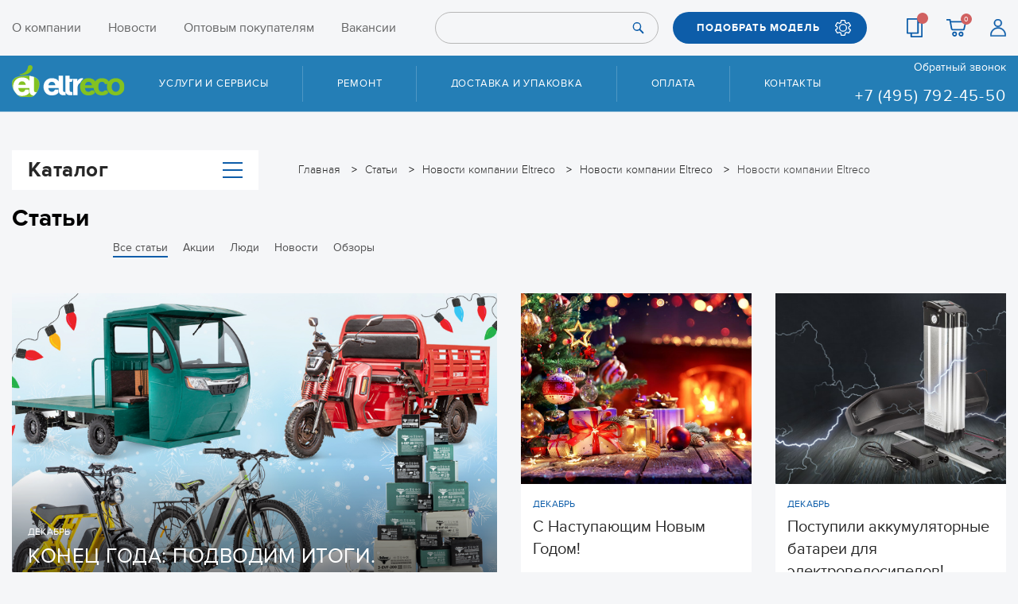

--- FILE ---
content_type: text/html; charset=UTF-8
request_url: https://eltreco.ru/articles/news/2023/dekabr2023/
body_size: 13669
content:
<!DOCTYPE html>
<html xml:lang="ru" lang="ru">
<head>
  <title>Декабрь от Eltreco</title>
  <meta charset="utf-8">
  <meta name="robots" content="noyaca" />
  <!-- Please, switch IE  to the last mode -->
  <!--[if IE]>
  <meta http-equiv="X-UA-Compatible" content="IE=edge">
  <![endif]-->
  <link rel="icon" type="image/png" href="/local/templates/eltreco/favicon/favicon.png">
  <link rel="apple-touch-icon" sizes="180x180" href="/local/templates/eltreco/favicon/apple-touch-icon-180x180.png">
  <meta name="viewport" content="width=device-width">
  <meta name="format-detection" content="telephone=no">
  <meta name="format-detection" content="address=no">
  <meta http-equiv="Content-Type" content="text/html; charset=UTF-8" />
<meta name="keywords" content="Декабрь, Декабрь эльтреко, Декабрь Eltreco" />
<meta name="description" content="Декабрь - все самое интересное и актуальное от компании Eltreco. Новинки, акции, анонсы мероприятий." />
<script data-skip-moving="true">(function(w, d, n) {var cl = "bx-core";var ht = d.documentElement;var htc = ht ? ht.className : undefined;if (htc === undefined || htc.indexOf(cl) !== -1){return;}var ua = n.userAgent;if (/(iPad;)|(iPhone;)/i.test(ua)){cl += " bx-ios";}else if (/Windows/i.test(ua)){cl += ' bx-win';}else if (/Macintosh/i.test(ua)){cl += " bx-mac";}else if (/Linux/i.test(ua) && !/Android/i.test(ua)){cl += " bx-linux";}else if (/Android/i.test(ua)){cl += " bx-android";}cl += (/(ipad|iphone|android|mobile|touch)/i.test(ua) ? " bx-touch" : " bx-no-touch");cl += w.devicePixelRatio && w.devicePixelRatio >= 2? " bx-retina": " bx-no-retina";if (/AppleWebKit/.test(ua)){cl += " bx-chrome";}else if (/Opera/.test(ua)){cl += " bx-opera";}else if (/Firefox/.test(ua)){cl += " bx-firefox";}ht.className = htc ? htc + " " + cl : cl;})(window, document, navigator);</script>


<link href="/bitrix/css/main/grid/pagenavigation.min.css?17429932822034" type="text/css"  rel="stylesheet" />
<link href="/local/templates/eltreco/css/grid_3.css?174616882112543" type="text/css"  data-template-style="true"  rel="stylesheet" />
<link href="/local/templates/eltreco/css/bundle.css?1753871472278202" type="text/css"  data-template-style="true"  rel="stylesheet" />
<link href="/local/templates/eltreco/template_styles.css?176701613316507" type="text/css"  data-template-style="true"  rel="stylesheet" />







      
 </head>
<body>
<!--[if lt IE 10]>
<p class="browsehappy">К сожалению, вы используете устаревший браузер. Пожалуйста, <a href="http://browsehappy.com/" target="_blank">обновите ваш браузер</a>, чтобы улучшить производительность, качество отображаемого материала и повысить безопасность.</p>
<![endif]-->


<header class="header">
  <div class="top">
    <div class="wrap">
      <div class="top__content">
        <div class="top__logo">
          <div class="logo"><a href="/"><img src="/local/templates/eltreco/images/assets/logo.svg"></a></div>
        </div>
                <nav class="top__menu">
          
<ul >
                  <li>
        <a 
          href="/about/"
                  >
          О компании        </a>
      </li>
                      <li>
        <a 
          href="/articles/"
                  >
          Новости        </a>
      </li>
                      <li>
        <a 
          href="https://opteltreco.ru/"
          rel="nofollow" target="_blank"        >
          Оптовым покупателям        </a>
      </li>
                      <li>
        <a 
          href="/work/"
                  >
          Вакансии        </a>
      </li>
                                          </ul>
        </nav>
        
<form class="top__form" id="search-top" action="/search/">
      <input type="text" name="q">
    <button class="btn" type="submit" name="s"><span class="ic ic_search"></span></button>
</form>
        <div class="top__pick"><a class="btn btn_blue ic ic_setup" data-fancybox data-src="#pick" href="javascript:;">ПОДОБРАТЬ МОДЕЛЬ</a></div>
        <div class="top__links-mob"><a class="ic ic_location" href="/contacts/"></a></div>
        <div class="top__links">
          <a class="ic ic_list" title="Сравнить" href="/catalog/compare/">
            <span class="cart-count header__compare_count"></span>
          </a>
          <a id="bx_basketFKauiI" class="ic ic_cart" title="Корзина"  href="/personal/cart/">
  <!--'start_frame_cache_bx_basketFKauiI'-->
    <span class="cart-count">0</span>
<!--'end_frame_cache_bx_basketFKauiI'--></a>
          <a class="ic ic_user" title="Регистрация" href="/personal/"></a>
        </div>
        <div class="top__links-mob">
          		  <a class="ic ic_phone" href="tel:+74957924550"></a>
          <a class="ic ic_search-white" href="#" id="search-toggle"></a>
        </div>
        <div class="top__btn">
          <button class="btn btn_menu" id="menu-btn" type="button"></button>
        </div>
      </div>
    </div>
  </div>
  <div class="menu" id="menu">
    <div class="wrap pos-relative">
      <div class="menu__content">
        <div class="logo">
          <a href="/">
            <img src="/local/templates/eltreco/images/assets/logo.svg" alt="Eltreco">
          </a>
        </div>
        <nav class="menu__nav">
          
<ul>
      <li>
              <span class="menu__nav__link ">Услуги и сервисы</span>
        <ul>
                      <li><a href="/about/storage/" >Сезонное хранение</a></li>
                      <li><a href="/about/reliability/" >Сертификат надежности</a></li>
                      <li><a href="/faq/" >Вопросы и ответы</a></li>
                      <li><a href="/about/repair/" >Условия приёма техники в ремонт и дополнения к условиям гарантии</a></li>
                      <li><a href="/manuals/" >Инструкции и руководства</a></li>
                  </ul>
          </li>
      <li>
              <a href="/about/repairs/">Ремонт</a>
          </li>
      <li>
              <a href="/about/delivery/">Доставка и упаковка</a>
          </li>
      <li>
              <a href="/about/pay/">Оплата</a>
          </li>
      <li>
              <a href="/contacts/">Контакты</a>
          </li>
  </ul>
          
<ul class="menu__nav__mob">
                  <li>
        <a 
          href="/about/"
                  >
          О компании        </a>
      </li>
                      <li>
        <a 
          href="/articles/"
                  >
          Новости        </a>
      </li>
                      <li>
        <a 
          href="https://opteltreco.ru/"
          rel="nofollow" target="_blank"        >
          Оптовым покупателям        </a>
      </li>
                      <li>
        <a 
          href="/work/"
                  >
          Вакансии        </a>
      </li>
                      <li>
        <a 
          href="/catalog/compare/"
                  >
          Сравнение        </a>
      </li>
                      <li>
        <a 
          href="/personal/order/"
                  >
          Вход        </a>
      </li>
      </ul>
        </nav>
        <div class="menu__phone"><a class="link link_white js_hit__callback_open" data-fancybox data-src="#popupBackCall" href="javascript:;">Обратный звонок</a>
          <div>
                        <a class="phone" href="tel:+78007751746">
              <!--8 800 775-17-46-->            </a>
            <br>
                        <a class="phone" href="tel:+74957924550">
              +7 (495) 792-45-50            </a>
          </div>
        </div>
      </div>
    </div>
  </div>
</header>


  <div class="wrap">
    <div class="catalog-wrap catalog-wrap_toggle-catalog catalog-wrap_page-style">
      <div class="breadcrumbs" itemprop="http://schema.org/breadcrumb" itemscope itemtype="http://schema.org/BreadcrumbList">
			<div class="breadcrumbs__item" id="bx_breadcrumb_0" itemprop="itemListElement" itemscope itemtype="http://schema.org/ListItem">
				
				<a href="/" title="Главная" itemprop="url">
					<span itemprop="name">Главная</span>
				</a>
				<meta itemprop="position" content="1" />
			</div>
			<div class="breadcrumbs__item" id="bx_breadcrumb_1" itemprop="itemListElement" itemscope itemtype="http://schema.org/ListItem">
				
				<a href="/articles/" title="Статьи" itemprop="url">
					<span itemprop="name">Статьи</span>
				</a>
				<meta itemprop="position" content="2" />
			</div>
			<div class="breadcrumbs__item" id="bx_breadcrumb_2" itemprop="itemListElement" itemscope itemtype="http://schema.org/ListItem">
				
				<a href="/articles/news/" title="Новости компании Eltreco" itemprop="url">
					<span itemprop="name">Новости компании Eltreco</span>
				</a>
				<meta itemprop="position" content="3" />
			</div>
			<div class="breadcrumbs__item" id="bx_breadcrumb_3" itemprop="itemListElement" itemscope itemtype="http://schema.org/ListItem">
				
				<a href="/articles/news/2023/" title="Новости компании Eltreco" itemprop="url">
					<span itemprop="name">Новости компании Eltreco</span>
				</a>
				<meta itemprop="position" content="4" />
			</div>
			<div class="breadcrumbs__item" itemprop="itemListElement" itemscope itemtype="http://schema.org/ListItem">
				
				<a><span itemprop="name">Новости компании Eltreco</span></a>
				<meta itemprop="position" content="5" />
			</div></div>      
<div class="catalog-wrap__catalog">
  <button class="btn btn_catalog" id="btn-catalog" type="button">Каталог<span class="btn btn_menu"></span></button>
  <div class="catalog" id="catalog">
    <div class="catalog__head">Каталог</div>
    <ul>
      <li class="hide-arrow">
        <a class="catalog__categories" href="/sale/">
          <span class="catalog__icon"><img src="/local/templates/eltreco/images/assets/icons/menu/sale.png"></span>
          <span class="color-red">АКЦИИ И СКИДКИ</span>
        </a>
      </li>
              <li >
          <a class="catalog__categories" href="/catalog/elektrovelosipedy/">
                          <span class="catalog__icon"><img src="/upload/iblock/eda/edab0a7c27a652da651907f98fcaedb4.png"></span>
                        <span>Электровелосипеды</span>
          </a>
                      <div class="catalog__sub">
              <div class="catalog__scroll">
                <div class="catalog__head">Категории</div>
                                  <a class="catalog__sale-link" href="/articles/2025/15236/"><span>Супермоделям — суперскидки!</span></a>
                                <ul class="catalog__submenu">
                                      <li><a href="/catalog/elektrovelosipedy/vse_modeli/">Все модели</a></li>
                                      <li><a href="/catalog/elektrovelosipedy/modeli_2025/">Модели 2025</a></li>
                                      <li><a href="/catalog/elektrovelosipedy/gornye/">Горные</a></li>
                                      <li><a href="/catalog/elektrovelosipedy/skladnye_1/">Складные</a></li>
                                      <li><a href="/catalog/elektrovelosipedy/fetbayki/">Фэтбайки</a></li>
                                      <li><a href="/catalog/elektrovelosipedy/tryekhkolyesnye/">Трёхколёсные</a></li>
                                      <li><a href="/catalog/elektrovelosipedy/gorodskie/">Городские</a></li>
                                      <li><a href="/catalog/elektrovelosipedy/zagorodnye/">Загородные</a></li>
                                      <li><a href="/catalog/elektrovelosipedy/modeli_2026/">Модели 2026</a></li>
                                      <li><a href="/catalog/elektrovelosipedy/dlya_bezdorozhya/">Для бездорожья</a></li>
                                    <li><a href="/catalog/elektrovelosipedy/">Посмотреть все</a></li>
                </ul>
                              </div>

              
            </div>
                  </li>
              <li class="hide-arrow">
          <a class="catalog__categories" href="/catalog/passazhirskie_elektrotritsikly/">
                          <span class="catalog__icon"><img src="/upload/iblock/f9c/f9c32d368e55954e80cc21a30c6ebfa5.png"></span>
                        <span>Пассажирские электротрициклы</span>
          </a>
                  </li>
              <li >
          <a class="catalog__categories" href="/catalog/gruzovaya_kommercheskaya_tekhnika/">
                          <span class="catalog__icon"><img src="/upload/iblock/c5f/c5ff8d95764faf6b78310a9e9353733c.png"></span>
                        <span>Грузовая коммерческая техника</span>
          </a>
                      <div class="catalog__sub">
              <div class="catalog__scroll">
                <div class="catalog__head">Категории</div>
                                <ul class="catalog__submenu">
                                      <li><a href="/catalog/gruzovaya_kommercheskaya_tekhnika/gruzovye_elektrotritsikly/">Грузовые электротрициклы</a></li>
                                      <li><a href="/catalog/gruzovaya_kommercheskaya_tekhnika/tritsikly_rikshi/">Трициклы-рикши</a></li>
                                      <li><a href="/catalog/gruzovaya_kommercheskaya_tekhnika/tekhnika_dlya_stroyki_i_sklada_1/">Техника для стройки и склада</a></li>
                                    <li><a href="/catalog/gruzovaya_kommercheskaya_tekhnika/">Посмотреть все</a></li>
                </ul>
                              </div>

              
            </div>
                  </li>
              <li class="hide-arrow">
          <a class="catalog__categories" href="/catalog/golfkary_1/">
                          <span class="catalog__icon"><img src="/upload/iblock/781/6nm7npmwgi3cgoxm94277xgdo3x49xgo.png"></span>
                        <span>Гольфкары</span>
          </a>
                  </li>
              <li >
          <a class="catalog__categories" href="/catalog/tyagovye_akkumulyatory/">
                          <span class="catalog__icon"><img src="/upload/resize_cache/iblock/15a/38_33_1/15ab46abf11c41ee48037125b518e352.png"></span>
                        <span>Тяговые аккумуляторы</span>
          </a>
                      <div class="catalog__sub">
              <div class="catalog__scroll">
                <div class="catalog__head">Категории</div>
                                  <a class="catalog__sale-link" href="/articles/tyagovye_akkumulyatory/14218/"><span>Снижены цены на АКБ Rutrike</span></a>
                                <ul class="catalog__submenu">
                                      <li><a href="/catalog/tyagovye_akkumulyatory/agm_gel_akkumulyatory/">AGM GEL аккумуляторы</a></li>
                                      <li><a href="/catalog/tyagovye_akkumulyatory/litievye_tyagovye_akb/">Литиевые тяговые АКБ</a></li>
                                      <li><a href="/catalog/tyagovye_akkumulyatory/tyagovye_wet_akb/">Тяговые WET АКБ</a></li>
                                      <li><a href="/catalog/tyagovye_akkumulyatory/zaryadnye_ustroystva_3/">Зарядные устройства</a></li>
                                      <li><a href="/catalog/tyagovye_akkumulyatory/komplektuyushchie_dlya_akb/">Комплектующие для АКБ</a></li>
                                    <li><a href="/catalog/tyagovye_akkumulyatory/">Посмотреть все</a></li>
                </ul>
                              </div>

              
            </div>
                  </li>
              <li class="hide-arrow">
          <a class="catalog__categories" href="/catalog/elektrokvadrotsikly/">
                          <span class="catalog__icon"><img src="/upload/resize_cache/iblock/066/38_33_1/aul22m2q20t6mcdkpyrmz4wc6n3jxu2f.png"></span>
                        <span>Электроквадроциклы</span>
          </a>
                  </li>
              <li >
          <a class="catalog__categories" href="/catalog/motor_kolyesa_komplekty/">
                          <span class="catalog__icon"><img src="/upload/resize_cache/iblock/228/38_33_1/22859a2619ead37550afa4252320802e.png"></span>
                        <span>Мотор-колёса (комплекты)</span>
          </a>
                      <div class="catalog__sub">
              <div class="catalog__scroll">
                <div class="catalog__head">Категории</div>
                                  <a class="catalog__sale-link" href="/articles/reviews/10658/"><span>Комплекты электрификации — это просто и экономно!</span></a>
                                <ul class="catalog__submenu">
                                      <li><a href="/catalog/motor_kolyesa_komplekty/bez_akb/">Без АКБ</a></li>
                                      <li><a href="/catalog/motor_kolyesa_komplekty/s_akb/">С АКБ</a></li>
                                    <li><a href="/catalog/motor_kolyesa_komplekty/">Посмотреть все</a></li>
                </ul>
                              </div>

              
            </div>
                  </li>
              <li class="hide-arrow">
          <a class="catalog__categories" href="/catalog/starternye_akb_dlya_mototekhniki/">
                          <span class="catalog__icon"><img src="/upload/iblock/394/t1w9x4pdisd5otrxhm8twvzpayse9x75.png"></span>
                        <span>Стартерные АКБ для мототехники</span>
          </a>
                  </li>
              <li >
          <a class="catalog__categories" href="/catalog/zapchasti/">
                          <span class="catalog__icon"><img src="/upload/resize_cache/iblock/36e/38_33_1/36e4e8bb23897f30e3994ec9273fa32e.png"></span>
                        <span>Запчасти</span>
          </a>
                      <div class="catalog__sub">
              <div class="catalog__scroll">
                <div class="catalog__head">Категории</div>
                                  <a class="catalog__sale-link" href="/articles/zapchasti/13259/"><span>Большое поступление запчастей для грузовых трициклов Rutrike!</span></a>
                                <ul class="catalog__submenu">
                                      <li><a href="/catalog/zapchasti/dlya_velogibridov_i_velosipedov/">Для велогибридов и велосипедов</a></li>
                                      <li><a href="/catalog/zapchasti/dlya_elektrosamokatov/">Для электросамокатов</a></li>
                                      <li><a href="/catalog/zapchasti/dlya_gruzovykh_tritsiklov/">Для грузовых трициклов</a></li>
                                      <li><a href="/catalog/zapchasti/dlya_passazhirskikh_tritsiklov/">Для пассажирских трициклов</a></li>
                                      <li><a href="/catalog/zapchasti/dlya_stroyki_i_sklada/">Для стройки и склада</a></li>
                                      <li><a href="/catalog/zapchasti/dlya_kolyasochnykh_elektroprivodov_/">Для колясочных электроприводов </a></li>
                                      <li><a href="/catalog/zapchasti/utsenyennye_zapchasti/">Уценённые запчасти</a></li>
                                      <li><a href="/catalog/zapchasti/dlya_motoblokov/">Для мотоблоков</a></li>
                                      <li><a href="/catalog/zapchasti/dlya_elektromobiley/">Для электромобилей</a></li>
                                      <li><a href="/catalog/zapchasti/dlya_elektrokvadrotsiklov/">Для электроквадроциклов</a></li>
                                    <li><a href="/catalog/zapchasti/">Посмотреть все</a></li>
                </ul>
                              </div>

              
            </div>
                  </li>
              <li >
          <a class="catalog__categories" href="/catalog/aksessuary/">
                          <span class="catalog__icon"><img src="/upload/iblock/3a9/3a9d87b30c8b9e0ee70e2d0bd62e7299.png"></span>
                        <span>Аксессуары</span>
          </a>
                      <div class="catalog__sub">
              <div class="catalog__scroll">
                <div class="catalog__head">Категории</div>
                                <ul class="catalog__submenu">
                                      <li><a href="/catalog/aksessuary/velokhimiya/">ВЕЛОХИМИЯ</a></li>
                                      <li><a href="/catalog/aksessuary/vneshnie_akkumulyatory/">ВНЕШНИЕ АККУМУЛЯТОРЫ</a></li>
                                      <li><a href="/catalog/aksessuary/get/">ГЭТ</a></li>
                                      <li><a href="/catalog/aksessuary/krylya/">КРЫЛЬЯ</a></li>
                                      <li><a href="/catalog/aksessuary/pedali/">ПЕДАЛИ</a></li>
                                      <li><a href="/catalog/aksessuary/prochie_ak/">ПРОЧИЕ АК</a></li>
                                      <li><a href="/catalog/aksessuary/rasprodazha/">РАСПРОДАЖА</a></li>
                                      <li><a href="/catalog/aksessuary/pusko_zaryadnye_ustroystva/">ПУСКО-ЗАРЯДНЫЕ УСТРОЙСТВА</a></li>
                                      <li><a href="/catalog/aksessuary/sedla/">СЕДЛА</a></li>
                                      <li><a href="/catalog/aksessuary/sumki_derzhateli/">СУМКИ, ДЕРЖАТЕЛИ</a></li>
                                      <li><a href="/catalog/aksessuary/fonari/">ФОНАРИ</a></li>
                                    <li><a href="/catalog/aksessuary/">Посмотреть все</a></li>
                </ul>
                              </div>

              
            </div>
                  </li>
              <li class="hide-arrow">
          <a class="catalog__categories" href="/catalog/komissionnye_tovary/">
                          <span class="catalog__icon"><img src="/upload/iblock/334/3345f270e8adea9a1a40554344fa30e2.png"></span>
                        <span>Комиссионные товары</span>
          </a>
                  </li>
              <li >
          <a class="catalog__categories" href="/catalog/arkhiv_modeley/">
                          <span class="catalog__icon"><img src="/upload/resize_cache/iblock/70f/38_33_1/tqjkdqu0i4aakpvnsv4k9c8v3uyqj4yw.png"></span>
                        <span>Архив моделей</span>
          </a>
                      <div class="catalog__sub">
              <div class="catalog__scroll">
                <div class="catalog__head">Категории</div>
                                <ul class="catalog__submenu">
                                      <li><a href="/catalog/arkhiv_modeley/velogibridy/">Велогибриды</a></li>
                                      <li><a href="/catalog/arkhiv_modeley/gruzovye_tritsikly_1/">Грузовые трициклы</a></li>
                                      <li><a href="/catalog/arkhiv_modeley/passazhirskie_tritsikly_1/">Пассажирские трициклы</a></li>
                                    <li><a href="/catalog/arkhiv_modeley/">Посмотреть все</a></li>
                </ul>
                              </div>

              
            </div>
                  </li>
          </ul>
  </div>
</div>
    </div>
  </div>


<main>
  <div class="wrap">

        
<div class="row row-title-filter">
  <div class="row__item"><div class="h1-title"><h1>Статьи</h1></div></div>
  <div class="row__item">
    <div class="sort">
      <div class="sort__links">
                <a class="active" href="/articles/">Все статьи</a>
                                <a  href="/articles/actions/" id="bx_4145281613_272">
                Акции              </a>
                        <a  href="/articles/articles/" id="bx_4145281613_271">
                Люди              </a>
                        <a  href="/articles/news/" id="bx_4145281613_273">
                Новости              </a>
                        <a  href="/articles/reviews/" id="bx_4145281613_382">
                Обзоры              </a>
                </div>
    </div>
  </div>
</div>

    
    
    
    

<div class="news">

                <div class="news__item news__item_big" id="bx_3218110189_13456">
      <a href="/articles/dekabr2023/13456/">

                  <span class="news__item__img">
            <img src="/upload/iblock/a21/nz0agus7p72vf6xopz9byocl4vjjh32k.jpg"
                 width="900"
                 height="600"
                 alt="Конец года: подводим итоги. Готовимся к новому сезону!"
                 title="Конец года: подводим итоги. Готовимся к новому сезону!">
          </span>
        
                          <span class="news__item__type">Декабрь</span>
        
                  <span class="news__item__title">Конец года: подводим итоги. Готовимся к новому сезону!</span>
        
                  <time>26 декабря 2023</time>
        
        <span class="ic-eye ">1099</span>
        

      </a>
    </div>

              <div class="news__item " id="bx_3218110189_13441">
      <a href="/articles/dekabr2023/13441/">

                  <span class="news__item__img">
            <img src="/upload/iblock/94a/7bkpzzp7x2557vsrmvwonfbv73fr2mmw.jpg"
                 width="1286"
                 height="858"
                 alt="С Наступающим Новым Годом!"
                 title="С Наступающим Новым Годом!">
          </span>
        
                          <span class="news__item__type">Декабрь</span>
        
                  <span class="news__item__title">С Наступающим Новым Годом!</span>
        
                  <time>20 декабря 2023</time>
        
        <span class="ic-eye ic-eye_gray">883</span>
        

      </a>
    </div>

              <div class="news__item " id="bx_3218110189_13398">
      <a href="/articles/dekabr2023/13398/">

                  <span class="news__item__img">
            <img src="/upload/iblock/558/hvfjjqddqkq47luripkay98uikb6np6q.jpg"
                 width="858"
                 height="562"
                 alt="Поступили аккумуляторные батареи для электровелосипедов!"
                 title="Поступили аккумуляторные батареи для электровелосипедов!">
          </span>
        
                          <span class="news__item__type">Декабрь</span>
        
                  <span class="news__item__title">Поступили аккумуляторные батареи для электровелосипедов!</span>
        
                  <time>12 декабря 2023</time>
        
        <span class="ic-eye ic-eye_gray">1237</span>
        

      </a>
    </div>

  
</div>

  
  </div>
</main>

<div class="indent-1"></div>




<div class="subs js_root">
  <div class="wrap">
    <div class="subs__title">
      Подпишитесь на нашу рассылку
      <span>и первым узнавайте о новостях компании и акциях!</span>
    </div>
    <form class="js_subscribe_form" action="/ajax/subscribe.php" method="post">
      <input type="hidden" name="sessid" id="sessid" value="7f8ce4e91483de120b7e886eaede261d" />              <input type="hidden" name="RUB_ID[]" value="1" checked />
            <input type="hidden" name="FORMAT" value="text" />
      <input type="hidden" name="FORMAT" value="html" checked />
      <input type="hidden" name="PostAction" value="Add" />
      <input type="hidden" name="ID" value="" />
                  <input class="input" type="text" name="EMAIL" required
             placeholder="Ваш e-mail"
             value="" />

      <input class="btn btn_green" type="submit" name="Save" value="ПОДПИСАТЬСЯ" />
    </form>
  </div>
</div>


<footer class="footer">
  <div class="wrap pos-relative">
    <button class="btn btn_gotop" id="gotop" type="button"></button>
    <div class="footer__content">
      <div class="footer__nav">
<div class="footer__list">
      <div class="footer__title">О компании</div>
    <ul>
                  <li><a href="/about/">О компании</a></li>
                        <!--<li><a href="/catalog/zapchasti/">Склад запчастей</a></li>-->
                        <li><a href="/about/history/">История Eltreco</a></li>
                        <li><a href="/catalog/elektrovelosipedy/">Электровелосипеды</a></li>
            </ul>
</div>
        
<div class="footer__list">
      <div class="footer__title">Доставка и оплата</div>
    <ul>
                  <li><a href="/about/delivery/">Доставка и упаковка</a></li>
                        <li><a href="/about/pay/">Оплата</a></li>
                        <li><a href="/about/pay/">Кредит</a></li>
            </ul>
</div>
        
<div class="footer__list">
      <div class="footer__title">Поддержка</div>
    <ul>
                  <li><a href="/faq/">Вопросы и ответы</a></li>
                        <li><a href="/about/order/">Как оформить заказ</a></li>
            </ul>
</div>
        
<div class="footer__list">
    <ul>
                  <li><a href="/work/">Приглашаем на работу</a></li>
                        <li><a rel="nofollow" target="_blank" href="https://opteltreco.ru">Оптовым покупателям</a></li>
            </ul>
</div>
        
<div class="footer__list">
      <div class="footer__title">Услуги и сервисы</div>
    <ul>
                  <li><a href="/about/repairs/">Ремонт</a></li>
                        <li><a href="/about/storage/">Сезонное хранение</a></li>
                        <li><a href="/about/reliability/">Сертификат надёжности</a></li>
                        <li><a href="/about/s-probegom/">Комиссия и trade-in</a></li>
            </ul>
</div>
        
<div class="footer__list">
      <div class="footer__title">Контакты</div>
    <ul>
                  <li><a href="/contacts/">Контакты</a></li>
                        <li><a href="/contacts/dealers/">Дилерская сеть</a></li>
                        <li><a href="/contacts/service/">Сервисные центры</a></li>
            </ul>
</div>
      </div>
      <div class="footer__contacts">
        <div>
          <button class="btn btn_blue js_hit__callback_open" type="button" data-fancybox data-src="#popupBackCall">ОБРАТНЫЙ ЗВОНОК</button>
        </div>
        <div class="footer__contacts__box">
          <div class="footer__share">
            <a href="https://vk.com/eltrecogroup" rel="nofollow" target="_blank"><span class="ic-soc ic-soc_vk"></span></a>
            <a href="https://www.youtube.com/user/EltrecoRu" rel="nofollow" target="_blank"><span class="ic-soc ic-soc_yt"></span></a>
            <a href="https://zen.yandex.ru/id/5d3ad1a9093e5a00b2f14cd3" rel="nofollow" target="_blank"><span class="ic-soc ic-soc_zen"></span></a>
                      </div>
          <div class="footer__pays">
            <img src="/local/templates/eltreco/images//assets/mir.jpg" alt="Mir">
            <img src="/local/templates/eltreco/images//assets/visa.png" alt="Visa">
            <img src="/local/templates/eltreco/images//assets/master-card.png" alt="Master card">
          </div>
        </div>
        <div class="footer__contacts__box phones">
  <div class="footer__phone">
    <div class="footer__title">РОЗНИЧНАЯ ПРОДАЖА</div>
        <a class="phone" href="tel:+74957924550">
      +7 (495) 792-45-50    </a>
  </div>
  <div class="footer__phone">
    <div class="footer__title">СЕРВИС ГАРАНТИЙНЫЙ</div>
        <a class="phone" href="tel:+74957924550">
      +7 (495) 792-45-50    </a>        
    <!--    <a class="phone" href="tel:+79032411857">
      +7 (903) 241-18-57    </a>-->
  </div>
</div>
<div class="footer__contacts__box phones">
  <div class="footer__phone">
    <div class="footer__title">ОПТОВИКАМ</div>
        <a class="phone" href="tel:+74957924550">
      +7 (495) 792-45-50    </a>
  </div>
  <div class="footer__phone">
    <div class="footer__title">СЕРВИС ПОСТГАРАНТИЙНЫЙ</div>
    <a class="phone" href="tel:+79033637550">
      +7 (903) 363-75-50
    </a>
  </div>     
  <!--<div class="footer__phone">
    <div class="footer__title">VIBER / WHATSAPP</div>
        <a class="phone" href="tel:+79856838770">
      +7 (985) 683-87-70    </a>
  </div>-->
</div>      </div>
    </div>
    <div class="footer__bottom">
      <span class="copyright">Copyright © 2010–2026 Eltreco. All right reserved.</span>
      <a href="/politic_privacy/">Пользовательское соглашение</a>
      <span class="dev">Сделано в <a rel="nofollow" target="_blank" href="https://novoxpro.ru/">Novox Pro</a></span>
      <div>Обращаем ваше внимание, что внешний вид изделия может отличаться от иллюстраций, представленных в интернет-магазине. <br>
            Отличие элементов дизайна или оформления от заявленных в описании на сайте не является неисправностью или нефункциональностью товара. <br>
            Вся предоставленная на сайте информация носит информационный характер и не является публичной офертой.</div>
     </div>
  </div>
</footer>

<div class="popup popup_pick" id="modalMessage">
  <div class="popup__content popup__content_blue">
    <div class="popup__head popup__head--centered ix-title"></div>
    <div class="popup__text popup__text--centered ix-text"></div>
  </div>
</div>

<div class="popup popup_pick" id="info-director-call">
  <div class="popup__content popup__content_blue">
    <div class="popup__head popup__head--centered">Позвонить директору</div>
    <p class="popup__text--centered">Для оперативного решения сложных вопросов Вы можете напрямую позвонить Генеральному директору компании Eltreco. <br>
      Пожалуйста, звоните только в том случае, если вопрос не удалось решить с менеджерами магазина.</p>
    <br>
    <div class="popup__text popup__text--centered">
      <p>Время приема звонков <br>
        <b>Пн — Пт с 9-00 до 16-00.</b> <br> <br>
        <b>+7 (926) 887-95-77</b></p>
    </div>
  </div>
</div>







  <div class="popup popup_pick popup_pick--half-size" id="popupBackCall">
    <div class="popup__content popup__content_blue">
              <div class="popup__head popup__head--centered ix-title">Заказать обратный звонок</div>
      
            <p></p>

      <div class="ix-form-content ix-init-captcha">

                        <form class="js_ajax_callback_form" name="SIMPLE_FORM_1" action="/ajax/callback.php" method="POST" enctype="multipart/form-data"><input type="hidden" name="sessid" id="sessid_1" value="7f8ce4e91483de120b7e886eaede261d" /><input type="hidden" name="WEB_FORM_ID" value="1" />
        <div class="form__center">
          <div class="form__center__row">

                                            <div class="input-place">
                                    <input placeholder=" " required="" type="text"    name="form_text_1" value="">                  <div class="input-place__placeholder">Имя *</div>
                </div>

                                              <div class="input-place">
                                    <input placeholder=" " type="text"    name="form_email_2" value="" size="0" />                  <div class="input-place__placeholder">E-mail</div>
                </div>

                                              <div class="input-place">
                                    <input placeholder=" " required="" type="text"    name="form_text_3" value="">                  <div class="input-place__placeholder">Телефон *</div>
                </div>

                                              <div class="input-place">
                                    <input placeholder=" " required="" type="text"    name="form_text_4" value="">                  <div class="input-place__placeholder">Сообщение *</div>
                </div>

                            <div class="input-place input-place--no-margin">
                <input type="text" name="captcha_word" placeholder=" " value="" required="">
                <div class="input-place__placeholder">Введите символы с картинки *</div>
              </div>
              <input type="hidden" name="captcha_sid" value="03dd80482925340281f5f2f33ccc2e73" />
              <img class="captcha-image" src="/bitrix/tools/captcha.php?captcha_sid=03dd80482925340281f5f2f33ccc2e73"  width="180" height="40" alt="CAPTCHA">
              <br />
              <br />
            
            <div class="form__center__row">
              <label class="checkbox">
                <input id="politic" name="politic" checked="" type="checkbox" value="Y" required="">
                <span class="checkbox__label">
                                    Нажимая на кнопку, вы соглашаетесь с <a href="/politic_privacy/" target="_blank">политикой конфиденциальности</a>.
                </span>
              </label>
            </div>

            <div class="form__center__row">
              <br>
              <br>
              <input type="hidden" name="web_form_submit" value="Y" />
              <input
                                class="btn btn_green js_hit__callback_send"
                type="submit" name="web_form_submit"
                value="Отправить" />
              <div style="display:none;">
                                <input type="reset" value="Сбросить" />
              </div>
            </div>
          </div>
        </div>

        </form>
      </div>
    </div>
  </div>





<div class="popup popup_pick js_root" id="pick">
  <div class="popup__content popup__content_blue">
    <div class="popup__head">Подбор модели по характеристикам</div>
        <div class="pick">
      <div class="pick__info"><span>!</span>Сделайте выбор и мы найдём товары, которые подходят именно вам!</div>
      <div class="pick__title">1. Я ищу</div>
      <div class="pick__list">
                  <label class="pick__item">
            <input class="js_custom_filter js_step_one_input" type="radio" name="custom_section_filter_ROOT_SECTION_ID" value="22" >
            <span class="pick__item__label">
              <img src="/upload/iblock/eda/edab0a7c27a652da651907f98fcaedb4.png" width="37" height="23" alt=" ">
              <span>Электровелосипеды</span>
            </span>
          </label>
                  <label class="pick__item">
            <input class="js_custom_filter js_step_one_input" type="radio" name="custom_section_filter_ROOT_SECTION_ID" value="34" >
            <span class="pick__item__label">
              <img src="/upload/iblock/c5f/c5ff8d95764faf6b78310a9e9353733c.png" width="37" height="22" alt=" ">
              <span>Грузовая коммерческая техника</span>
            </span>
          </label>
                  <label class="pick__item">
            <input class="js_custom_filter js_step_one_input" type="radio" name="custom_section_filter_ROOT_SECTION_ID" value="35" >
            <span class="pick__item__label">
              <img src="/upload/iblock/334/3345f270e8adea9a1a40554344fa30e2.png" width="37" height="26" alt=" ">
              <span>Комиссионные товары</span>
            </span>
          </label>
                  <label class="pick__item">
            <input class="js_custom_filter js_step_one_input" type="radio" name="custom_section_filter_ROOT_SECTION_ID" value="48" >
            <span class="pick__item__label">
              <img src="/upload/iblock/3a9/3a9d87b30c8b9e0ee70e2d0bd62e7299.png" width="34" height="23" alt=" ">
              <span>Аксессуары</span>
            </span>
          </label>
                  <label class="pick__item">
            <input class="js_custom_filter js_step_one_input" type="radio" name="custom_section_filter_ROOT_SECTION_ID" value="80" >
            <span class="pick__item__label">
              <img src="/upload/iblock/36e/36e4e8bb23897f30e3994ec9273fa32e.png" width="37" height="37" alt=" ">
              <span>Запчасти</span>
            </span>
          </label>
                  <label class="pick__item">
            <input class="js_custom_filter js_step_one_input" type="radio" name="custom_section_filter_ROOT_SECTION_ID" value="241" >
            <span class="pick__item__label">
              <img src="/upload/resize_cache/iblock/d5b/97_71_1/3c2itoz671ru26aiem69k2lmat96s81t.jpg" width="97" height="65" alt=" ">
              <span>УПАКОВКА</span>
            </span>
          </label>
                  <label class="pick__item">
            <input class="js_custom_filter js_step_one_input" type="radio" name="custom_section_filter_ROOT_SECTION_ID" value="249" >
            <span class="pick__item__label">
              <img src="/upload/iblock/f9c/f9c32d368e55954e80cc21a30c6ebfa5.png" width="37" height="24" alt=" ">
              <span>Пассажирские электротрициклы</span>
            </span>
          </label>
                  <label class="pick__item">
            <input class="js_custom_filter js_step_one_input" type="radio" name="custom_section_filter_ROOT_SECTION_ID" value="383" >
            <span class="pick__item__label">
              <img src="/upload/iblock/228/22859a2619ead37550afa4252320802e.png" width="37" height="37" alt=" ">
              <span>Мотор-колёса (комплекты)</span>
            </span>
          </label>
                  <label class="pick__item">
            <input class="js_custom_filter js_step_one_input" type="radio" name="custom_section_filter_ROOT_SECTION_ID" value="701" >
            <span class="pick__item__label">
              <img src="/upload/iblock/15a/15ab46abf11c41ee48037125b518e352.png" width="37" height="37" alt=" ">
              <span>Тяговые аккумуляторы</span>
            </span>
          </label>
                  <label class="pick__item">
            <input class="js_custom_filter js_step_one_input" type="radio" name="custom_section_filter_ROOT_SECTION_ID" value="816" >
            <span class="pick__item__label">
              <img src="/upload/iblock/394/t1w9x4pdisd5otrxhm8twvzpayse9x75.png" width="37" height="26" alt=" ">
              <span>Стартерные АКБ для мототехники</span>
            </span>
          </label>
                  <label class="pick__item">
            <input class="js_custom_filter js_step_one_input" type="radio" name="custom_section_filter_ROOT_SECTION_ID" value="994" >
            <span class="pick__item__label">
              <img src="/upload/iblock/70f/tqjkdqu0i4aakpvnsv4k9c8v3uyqj4yw.png" width="37" height="37" alt=" ">
              <span>Архив моделей</span>
            </span>
          </label>
                  <label class="pick__item">
            <input class="js_custom_filter js_step_one_input" type="radio" name="custom_section_filter_ROOT_SECTION_ID" value="996" >
            <span class="pick__item__label">
              <img src="/upload/iblock/781/6nm7npmwgi3cgoxm94277xgdo3x49xgo.png" width="37" height="29" alt=" ">
              <span>Гольфкары</span>
            </span>
          </label>
                  <label class="pick__item">
            <input class="js_custom_filter js_step_one_input" type="radio" name="custom_section_filter_ROOT_SECTION_ID" value="1000" >
            <span class="pick__item__label">
              <img src="/upload/iblock/066/aul22m2q20t6mcdkpyrmz4wc6n3jxu2f.png" width="37" height="37" alt=" ">
              <span>Электроквадроциклы</span>
            </span>
          </label>
              </div>
      <div class="pick__title">2. Чтобы был</div>
      <div class="pick__list pick__list__category js_step_two_container"></div>
      <div class="pick__title">3. С характеристиками</div>
      <div class="pick__list pick__list__filter js_step_three_container"></div>
    </div>
  </div>
</div>








  <div class="popup popup_pick" id="popupTestDrive">
    <div class="popup__content popup__content_blue">
              <div class="popup__head popup__head--centered ix-title">Записаться на тест-драйв</div>
      
            <p></p>

      <div class="ix-form-content">

                        <form class="js_ajax_callback_form" name="SIMPLE_FORM_2" action="/ajax/testdrive.php" method="POST" enctype="multipart/form-data"><input type="hidden" name="sessid" id="sessid_2" value="7f8ce4e91483de120b7e886eaede261d" /><input type="hidden" name="WEB_FORM_ID" value="2" />
        
        <div class="form__center">
          <div class="form__center__col">
                                                                                                        <div class="input-place">
                                                      <input placeholder=" " required="" type="text"    name="form_text_5" value="">                  <div class="input-place__placeholder">Имя *</div>
                </div>
                                                                                              <div class="input-place">
                                                      <input placeholder=" " type="text"    name="form_email_6" value="" size="0" />                  <div class="input-place__placeholder">E-mail</div>
                </div>
                                                                                              <div class="input-place">
                                                      <input placeholder=" " required="" type="text"    name="form_text_7" value="">                  <div class="input-place__placeholder">Ваш телефон *</div>
                </div>
                                                                </div>
                  <div class="form__center__col">
                                                                <div class="input-place">
                                                      <input placeholder=" " value="" required="" type="text"    name="form_text_8" >                  <div class="input-place__placeholder">Модель *</div>
                </div>
                                                                                              <div class="input-place">
                                                      <input placeholder=" " type="text"    name="form_text_9" value="">                  <div class="input-place__placeholder">Желаемая дата</div>
                </div>
              
                      </div>

          <div class="form__center__row">
                                                <div class="input-place">
                                          <input placeholder=" " type="text"    name="form_text_10" value="">              <div class="input-place__placeholder">Сообщение</div>
            </div>
          </div>

          <div class="form__center__row">
            <label class="checkbox">
              <input id="politic" name="politic" checked="" type="checkbox" value="Y" required="">
                <span class="checkbox__label">
                                    Нажимая на кнопку, вы соглашаетесь с <a href="/politic_privacy/" target="_blank">политикой конфиденциальности</a>.
                </span>
            </label>
          </div>

          <div class="form__center__row">
            <br><br>
            <input type="hidden" name="web_form_submit" value="Y" />
            <input
                            class="btn btn_green"
              type="submit" name="web_form_submit"
              value="Сохранить" />
            <div style="display:none;">
                            <input type="reset" value="Сбросить" />
            </div>
          </div>

        </div>

        </form>
      </div>
    </div>
  </div>







  <div class="popup popup_pick popup_pick--half-size" id="popupRepairDiagnostics">
    <div class="popup__content popup__content_blue">
              <div class="popup__head popup__head--centered ix-title">Записаться на диагностику</div>
      
            <p></p>

      <div class="ix-form-content ix-init-captcha">

                        <form class="js_ajax_callback_form" name="SIMPLE_FORM_3" action="/ajax/repair_diagnostics.php" method="POST" enctype="multipart/form-data"><input type="hidden" name="sessid" id="sessid_3" value="7f8ce4e91483de120b7e886eaede261d" /><input type="hidden" name="WEB_FORM_ID" value="3" />
        <div class="form__center">
          <div class="form__center__row">

                                            <div class="input-place">
                                    <input placeholder=" " required="" type="text"    name="form_text_11" value="">                  <div class="input-place__placeholder">Имя *</div>
                </div>

                                              <div class="input-place">
                                    <input placeholder=" " type="text"    name="form_email_12" value="" size="0" />                  <div class="input-place__placeholder">E-mail</div>
                </div>

                                              <div class="input-place">
                                    <input placeholder=" " required="" type="text"    name="form_text_13" value="">                  <div class="input-place__placeholder">Телефон *</div>
                </div>

                                              <div class="input-place">
                                    <input placeholder=" " required="" type="text"    name="form_text_14" value="">                  <div class="input-place__placeholder">Сообщение *</div>
                </div>

              
            <div class="form__center__row">
              <label class="checkbox">
                <input id="politic" name="politic" checked="" type="checkbox" value="Y" required="">
                <span class="checkbox__label">
                                    Нажимая на кнопку, вы соглашаетесь с <a href="/politic_privacy/" target="_blank">политикой конфиденциальности</a>.
                </span>
              </label>
            </div>

            <div class="form__center__row">
              <br>
              <br>
              <input type="hidden" name="web_form_submit" value="Y" />
              <input
                                class="btn btn_green"
                type="submit" name="web_form_submit"
                value="Отправить" />
              <div style="display:none;">
                                <input type="reset" value="Сбросить" />
              </div>
            </div>
          </div>
        </div>

        </form>
      </div>
    </div>
  </div>







  <div class="popup popup_pick popup_pick--half-size" id="popupRepairDelivery">
    <div class="popup__content popup__content_blue">
              <div class="popup__head popup__head--centered ix-title">Заказать доставку техники в мастерскую</div>
      
            <p></p>

      <div class="ix-form-content ix-init-captcha">

                        <form class="js_ajax_callback_form" name="SIMPLE_FORM_4" action="/ajax/repair_delivery.php" method="POST" enctype="multipart/form-data"><input type="hidden" name="sessid" id="sessid_4" value="7f8ce4e91483de120b7e886eaede261d" /><input type="hidden" name="WEB_FORM_ID" value="4" />
        <div class="form__center">
          <div class="form__center__row">

                                            <div class="input-place">
                                    <input placeholder=" " required="" type="text"    name="form_text_15" value="">                  <div class="input-place__placeholder">Имя *</div>
                </div>

                                              <div class="input-place">
                                    <input placeholder=" " type="text"    name="form_email_16" value="" size="0" />                  <div class="input-place__placeholder">E-mail</div>
                </div>

                                              <div class="input-place">
                                    <input placeholder=" " required="" type="text"    name="form_text_17" value="">                  <div class="input-place__placeholder">Телефон *</div>
                </div>

                                              <div class="input-place">
                                    <input placeholder=" " required="" type="text"    name="form_text_18" value="">                  <div class="input-place__placeholder">Сообщение *</div>
                </div>

              
            <div class="form__center__row">
              <label class="checkbox">
                <input id="politic" name="politic" checked="" type="checkbox" value="Y" required="">
                <span class="checkbox__label">
                                    Нажимая на кнопку, вы соглашаетесь с <a href="/politic_privacy/" target="_blank">политикой конфиденциальности</a>.
                </span>
              </label>
            </div>

            <div class="form__center__row">
              <br>
              <br>
              <input type="hidden" name="web_form_submit" value="Y" />
              <input
                                class="btn btn_green"
                type="submit" name="web_form_submit"
                value="Отправить" />
              <div style="display:none;">
                                <input type="reset" value="Сбросить" />
              </div>
            </div>
          </div>
        </div>

        </form>
      </div>
    </div>
  </div>








  <div class="popup popup_pick popup_pick--half-size" id="popupStorage">
    <div class="popup__content popup__content_blue">
              <div class="popup__head popup__head--centered ix-title">Заявка на сезонное хранение</div>
      
            <p></p>

      <div class="ix-form-content ix-init-captcha">

                        <form class="js_ajax_callback_form" name="SIMPLE_FORM_5" action="/ajax/storage.php" method="POST" enctype="multipart/form-data"><input type="hidden" name="sessid" id="sessid_5" value="7f8ce4e91483de120b7e886eaede261d" /><input type="hidden" name="WEB_FORM_ID" value="5" />
        <div class="form__center">
          <div class="form__center__row">

                                            <div class="input-place">
                                    <input placeholder=" " required="" type="text"    name="form_text_19" value="">                  <div class="input-place__placeholder">Имя *</div>
                </div>

                                              <div class="input-place">
                                    <input placeholder=" " type="text"    name="form_email_20" value="" size="0" />                  <div class="input-place__placeholder">E-mail</div>
                </div>

                                              <div class="input-place">
                                    <input placeholder=" " required="" type="text"    name="form_text_21" value="">                  <div class="input-place__placeholder">Телефон *</div>
                </div>

                                              <div class="input-place">
                                    <input placeholder=" " required="" type="text"    name="form_text_22" value="">                  <div class="input-place__placeholder">Сообщение *</div>
                </div>

              
            <div class="form__center__row">
              <label class="checkbox">
                <input id="politic" name="politic" checked="" type="checkbox" value="Y" required="">
                <span class="checkbox__label">
                                    Нажимая на кнопку, вы соглашаетесь с <a href="/politic_privacy/" target="_blank">политикой конфиденциальности</a>.
                </span>
              </label>
            </div>

            <div class="form__center__row">
              <br>
              <br>
              <input type="hidden" name="web_form_submit" value="Y" />
              <input
                                class="btn btn_green"
                type="submit" name="web_form_submit"
                value="Отправить" />
              <div style="display:none;">
                                <input type="reset" value="Сбросить" />
              </div>
            </div>
          </div>
        </div>

        </form>
      </div>
    </div>
  </div>



<div id="overlay"></div>



  <!-- Yandex.Metrika counter -->
<noscript><div><img src="https://mc.yandex.ru/watch/6950572" style="position:absolute; left:-9999px;" /></div></noscript>
<!-- /Yandex.Metrika counter -->

<!-- Rating Mail.ru counter -->
<noscript><div>
<img src="https://top-fwz1.mail.ru/counter?id=3240287;js=na" style="border:0;position:absolute;left:-9999px;" alt="Top.Mail.Ru" />
</div></noscript>
<!-- //Rating Mail.ru counter -->


<script>if(!window.BX)window.BX={};if(!window.BX.message)window.BX.message=function(mess){if(typeof mess==='object'){for(let i in mess) {BX.message[i]=mess[i];} return true;}};</script>
<script>(window.BX||top.BX).message({"JS_CORE_LOADING":"Загрузка...","JS_CORE_NO_DATA":"- Нет данных -","JS_CORE_WINDOW_CLOSE":"Закрыть","JS_CORE_WINDOW_EXPAND":"Развернуть","JS_CORE_WINDOW_NARROW":"Свернуть в окно","JS_CORE_WINDOW_SAVE":"Сохранить","JS_CORE_WINDOW_CANCEL":"Отменить","JS_CORE_WINDOW_CONTINUE":"Продолжить","JS_CORE_H":"ч","JS_CORE_M":"м","JS_CORE_S":"с","JSADM_AI_HIDE_EXTRA":"Скрыть лишние","JSADM_AI_ALL_NOTIF":"Показать все","JSADM_AUTH_REQ":"Требуется авторизация!","JS_CORE_WINDOW_AUTH":"Войти","JS_CORE_IMAGE_FULL":"Полный размер"});</script><script src="/bitrix/js/main/core/core.min.js?1768290146229643"></script><script>BX.Runtime.registerExtension({"name":"main.core","namespace":"BX","loaded":true});</script>
<script>BX.setJSList(["\/bitrix\/js\/main\/core\/core_ajax.js","\/bitrix\/js\/main\/core\/core_promise.js","\/bitrix\/js\/main\/polyfill\/promise\/js\/promise.js","\/bitrix\/js\/main\/loadext\/loadext.js","\/bitrix\/js\/main\/loadext\/extension.js","\/bitrix\/js\/main\/polyfill\/promise\/js\/promise.js","\/bitrix\/js\/main\/polyfill\/find\/js\/find.js","\/bitrix\/js\/main\/polyfill\/includes\/js\/includes.js","\/bitrix\/js\/main\/polyfill\/matches\/js\/matches.js","\/bitrix\/js\/ui\/polyfill\/closest\/js\/closest.js","\/bitrix\/js\/main\/polyfill\/fill\/main.polyfill.fill.js","\/bitrix\/js\/main\/polyfill\/find\/js\/find.js","\/bitrix\/js\/main\/polyfill\/matches\/js\/matches.js","\/bitrix\/js\/main\/polyfill\/core\/dist\/polyfill.bundle.js","\/bitrix\/js\/main\/core\/core.js","\/bitrix\/js\/main\/polyfill\/intersectionobserver\/js\/intersectionobserver.js","\/bitrix\/js\/main\/lazyload\/dist\/lazyload.bundle.js","\/bitrix\/js\/main\/polyfill\/core\/dist\/polyfill.bundle.js","\/bitrix\/js\/main\/parambag\/dist\/parambag.bundle.js"]);
</script>
<script>BX.Runtime.registerExtension({"name":"pull.protobuf","namespace":"BX","loaded":true});</script>
<script>BX.Runtime.registerExtension({"name":"rest.client","namespace":"window","loaded":true});</script>
<script>(window.BX||top.BX).message({"pull_server_enabled":"N","pull_config_timestamp":0,"shared_worker_allowed":"Y","pull_guest_mode":"N","pull_guest_user_id":0,"pull_worker_mtime":1748591965});(window.BX||top.BX).message({"PULL_OLD_REVISION":"Для продолжения корректной работы с сайтом необходимо перезагрузить страницу."});</script>
<script>BX.Runtime.registerExtension({"name":"pull.client","namespace":"BX","loaded":true});</script>
<script>BX.Runtime.registerExtension({"name":"pull","namespace":"window","loaded":true});</script>
<script>BX.Runtime.registerExtension({"name":"fx","namespace":"window","loaded":true});</script>
<script>(window.BX||top.BX).message({"LANGUAGE_ID":"ru","FORMAT_DATE":"DD.MM.YYYY","FORMAT_DATETIME":"DD.MM.YYYY HH:MI:SS","COOKIE_PREFIX":"BITRIX_SM","SERVER_TZ_OFFSET":"10800","UTF_MODE":"Y","SITE_ID":"s1","SITE_DIR":"\/","USER_ID":"","SERVER_TIME":1768401312,"USER_TZ_OFFSET":0,"USER_TZ_AUTO":"Y","bitrix_sessid":"7f8ce4e91483de120b7e886eaede261d"});</script><script  src="/bitrix/cache/js/s1/eltreco/kernel_main/kernel_main_v1.js?1768294035196391"></script>
<script src="/bitrix/js/pull/protobuf/protobuf.min.js?174299322076433"></script>
<script src="/bitrix/js/pull/protobuf/model.min.js?174299322014190"></script>
<script src="/bitrix/js/rest/client/rest.client.min.js?17429932209240"></script>
<script src="/bitrix/js/pull/client/pull.client.min.js?174859196649849"></script>
<script>BX.setJSList(["\/bitrix\/js\/main\/core\/core_fx.js","\/bitrix\/js\/main\/session.js","\/bitrix\/js\/main\/pageobject\/dist\/pageobject.bundle.js","\/bitrix\/js\/main\/core\/core_window.js","\/bitrix\/js\/main\/date\/main.date.js","\/bitrix\/js\/main\/core\/core_date.js","\/bitrix\/js\/main\/utils.js","\/bitrix\/js\/main\/dd.js","\/bitrix\/js\/main\/core\/core_uf.js","\/bitrix\/js\/main\/core\/core_dd.js","\/bitrix\/js\/main\/core\/core_tooltip.js","\/local\/templates\/eltreco\/components\/bitrix\/sale.basket.basket.line\/.default\/script.js","\/local\/templates\/eltreco\/vendor\/jquery.min.js","\/local\/templates\/eltreco\/vendor\/current-device.min.js","\/local\/templates\/eltreco\/vendor\/slick.min.js","\/local\/templates\/eltreco\/vendor\/jquery.maskedinput.min.js","\/local\/templates\/eltreco\/vendor\/jquery.fancybox.min.js","\/local\/templates\/eltreco\/vendor\/jquery.mCustomScrollbar.concat.min.js","\/local\/templates\/eltreco\/vendor\/jquery.custom-select.min.js","\/local\/templates\/eltreco\/vendor\/jquery.parallaxify.min.js","\/local\/templates\/eltreco\/vendor\/ion.rangeSlider.min.js","\/local\/templates\/eltreco\/vendor\/jquery.sticky.min.js","\/local\/templates\/eltreco\/js\/bundle.js","\/local\/templates\/eltreco\/js\/tpl_script.js"]);</script>
<script>
					(function () {
						"use strict";

						var counter = function ()
						{
							var cookie = (function (name) {
								var parts = ("; " + document.cookie).split("; " + name + "=");
								if (parts.length == 2) {
									try {return JSON.parse(decodeURIComponent(parts.pop().split(";").shift()));}
									catch (e) {}
								}
							})("BITRIX_CONVERSION_CONTEXT_s1");

							if (cookie && cookie.EXPIRE >= BX.message("SERVER_TIME"))
								return;

							var request = new XMLHttpRequest();
							request.open("POST", "/bitrix/tools/conversion/ajax_counter.php", true);
							request.setRequestHeader("Content-type", "application/x-www-form-urlencoded");
							request.send(
								"SITE_ID="+encodeURIComponent("s1")+
								"&sessid="+encodeURIComponent(BX.bitrix_sessid())+
								"&HTTP_REFERER="+encodeURIComponent(document.referrer)
							);
						};

						if (window.frameRequestStart === true)
							BX.addCustomEvent("onFrameDataReceived", counter);
						else
							BX.ready(counter);
					})();
				</script>
<script type="text/javascript" src="https://api-maps.yandex.ru/2.1/?lang=ru_RU&apikey=e2a7704e-95ef-49fb-8955-f1713bb39ba8"></script>



<script  src="/bitrix/cache/js/s1/eltreco/template_873f4693837330522f613b07b2fafe01/template_873f4693837330522f613b07b2fafe01_v1.js?1768290213349315"></script>

<script>
var bx_basketFKauiI = new BitrixSmallCart;
</script>


<script type="text/javascript">
	bx_basketFKauiI.siteId       = 's1';
	bx_basketFKauiI.cartId       = 'bx_basketFKauiI';
	bx_basketFKauiI.ajaxPath     = '/bitrix/components/bitrix/sale.basket.basket.line/ajax.php';
	bx_basketFKauiI.templateName = '.default';
	bx_basketFKauiI.arParams     =  {'PATH_TO_BASKET':'/personal/cart/','SHOW_PERSONAL_LINK':'N','SHOW_NUM_PRODUCTS':'Y','SHOW_TOTAL_PRICE':'N','SHOW_PRODUCTS':'N','POSITION_FIXED':'N','SHOW_AUTHOR':'N','CACHE_TYPE':'A','PATH_TO_ORDER':'/personal/order/make/','HIDE_ON_BASKET_PAGES':'Y','SHOW_EMPTY_VALUES':'Y','PATH_TO_PERSONAL':'/personal/','SHOW_REGISTRATION':'N','PATH_TO_REGISTER':'/login/','PATH_TO_AUTHORIZE':'/login/','PATH_TO_PROFILE':'/personal/','SHOW_DELAY':'Y','SHOW_NOTAVAIL':'Y','SHOW_IMAGE':'Y','SHOW_PRICE':'Y','SHOW_SUMMARY':'Y','POSITION_VERTICAL':'top','POSITION_HORIZONTAL':'right','MAX_IMAGE_SIZE':'70','AJAX':'N','~PATH_TO_BASKET':'/personal/cart/','~SHOW_PERSONAL_LINK':'N','~SHOW_NUM_PRODUCTS':'Y','~SHOW_TOTAL_PRICE':'N','~SHOW_PRODUCTS':'N','~POSITION_FIXED':'N','~SHOW_AUTHOR':'N','~CACHE_TYPE':'A','~PATH_TO_ORDER':'/personal/order/make/','~HIDE_ON_BASKET_PAGES':'Y','~SHOW_EMPTY_VALUES':'Y','~PATH_TO_PERSONAL':'/personal/','~SHOW_REGISTRATION':'N','~PATH_TO_REGISTER':'/login/','~PATH_TO_AUTHORIZE':'/login/','~PATH_TO_PROFILE':'/personal/','~SHOW_DELAY':'Y','~SHOW_NOTAVAIL':'Y','~SHOW_IMAGE':'Y','~SHOW_PRICE':'Y','~SHOW_SUMMARY':'Y','~POSITION_VERTICAL':'top','~POSITION_HORIZONTAL':'right','~MAX_IMAGE_SIZE':'70','~AJAX':'N','cartId':'bx_basketFKauiI'}; // TODO \Bitrix\Main\Web\Json::encode
	bx_basketFKauiI.closeMessage = 'Скрыть';
	bx_basketFKauiI.openMessage  = 'Раскрыть';
	bx_basketFKauiI.activate();
</script>
<script>var ajaxUrl = "/ajax/filter.php";</script>
<script type="text/javascript" >
   (function(m,e,t,r,i,k,a){m[i]=m[i]||function(){(m[i].a=m[i].a||[]).push(arguments)};
   m[i].l=1*new Date();
   for (var j = 0; j < document.scripts.length; j++) {if (document.scripts[j].src === r) { return; }}
   k=e.createElement(t),a=e.getElementsByTagName(t)[0],k.async=1,k.src=r,a.parentNode.insertBefore(k,a)})
   (window, document, "script", "https://mc.yandex.ru/metrika/tag.js", "ym");

   ym(6950572, "init", {
        clickmap:true,
        trackLinks:true,
        accurateTrackBounce:true,
        webvisor:true,
        ecommerce:"dataLayer"
   });
</script>
<script type="text/javascript">
var _tmr = window._tmr || (window._tmr = []);
_tmr.push({id: "3240287", type: "pageView", start: (new Date()).getTime(), pid: "USER_ID"});
(function (d, w, id) {
  if (d.getElementById(id)) return;
  var ts = d.createElement("script"); ts.type = "text/javascript"; ts.async = true; ts.id = id;
  ts.src = "https://top-fwz1.mail.ru/js/code.js";
  var f = function () {var s = d.getElementsByTagName("script")[0]; s.parentNode.insertBefore(ts, s);};
  if (w.opera == "[object Opera]") { d.addEventListener("DOMContentLoaded", f, false); } else { f(); }
})(document, window, "topmailru-code");
</script><script type="text/javascript">
  $(document).ready(function(){

    $(".js_hit__order").on("click", function(){
//      ga('send', 'event', 'click', 'send', 'order1');
      yaCounter6950572.reachGoal('order1-send');
    });
    $(".js_hit__put_in_basket").on("click", function(){
//      ga('send', 'event', 'click', 'send', 'put-in-basket');
      yaCounter6950572.reachGoal('put-in-basket-send');
    });
    $(".js_hit__fastbay_open").on("click", function(){
//      ga('send', 'event', 'click', 'open', 'fast-buy');
      yaCounter6950572.reachGoal('fast-buy-open');
    });
    $(".js_hit__fastbay_send").on("click", function(){
//      ga('send', 'event', 'click', 'send', 'fast-buy');
      yaCounter6950572.reachGoal('fast-buy-send');
    });
    $(".js_hit__callback_open").on("click", function(){
//      ga('send', 'event', 'click', 'open', 'callback');
      yaCounter6950572.reachGoal('callback-open');
    });
    $(".js_hit__callback_send").on("click", function(){
//      ga('send', 'event', 'click', 'open', 'callback');
      yaCounter6950572.reachGoal('callback-send');
    });
  });
</script>

<script>!function(e,t,d,s,a,n,c){e[a]={},e[a].date=(new Date).getTime(),n=t.createElement(d),c=t.getElementsByTagName(d)[0],n.type="text/javascript",n.async=!0,n.src=s,c.parentNode.insertBefore(n,c)}(window,document,"script","https://eltrecoru.push.world/https.embed.js","pw"),pw.websiteId="968b8fb14feec5ad0024f9cbf0c9990a51225cf25a65f5a1f4dde1e05afd7665";</script>

</body>
</html>

--- FILE ---
content_type: image/svg+xml
request_url: https://eltreco.ru/local/templates/eltreco/images/assets/icons/zen.svg
body_size: 412
content:
<svg width="57" height="57" viewBox="0 0 57 57" fill="none" xmlns="http://www.w3.org/2000/svg">
<g clip-path="url(#clip0_209_6)">
<path d="M56.25 28.125C56.25 43.6575 43.6588 56.25 28.125 56.25C12.5912 56.25 0 43.6575 0 28.125C0 12.5925 12.5912 0 28.125 0C43.6588 0 56.25 12.5925 56.25 28.125Z" fill="black"/>
<path d="M47 29.0595V27.9405C40.3217 27.5356 36.5429 26.6615 33.4057 23.5942C30.3385 20.4572 29.4644 16.6783 29.0595 10H27.9405C27.5356 16.6783 26.6615 20.4572 23.5942 23.5942C20.4572 26.6615 16.6783 27.5356 10 27.9405V29.0595C16.6783 29.4644 20.4572 30.3385 23.5942 33.4057C26.6615 36.5429 27.5356 40.3217 27.9405 47H29.0595C29.4644 40.3217 30.3385 36.5429 33.4057 33.4057C36.5429 30.3385 40.3217 29.4644 47 29.0595Z" fill="white"/>
</g>
<defs>
<clipPath id="clip0_209_6">
<rect width="56.25" height="56.25" fill="white"/>
</clipPath>
</defs>
</svg>


--- FILE ---
content_type: image/svg+xml
request_url: https://eltreco.ru/local/templates/eltreco/images/assets/icons/user.svg
body_size: 475
content:
<svg xmlns="http://www.w3.org/2000/svg" height="40.667" width="36.319"><defs><clipPath id="a"><path d="M0 30.5h27.239V0H0z"/></clipPath></defs><g clip-path="url(#a)" transform="matrix(1.33333 0 0 -1.33333 0 40.667)"><path d="M13.62 13.946c6.34 0 11.413-5.073 11.413-11.413v-.326H2.207v.326c0 6.34 5.073 11.413 11.413 11.413m0 1.957C6.23 15.903.25 9.923.25 2.533V1.228c0-.54.438-.978.978-.978H26.01c.54 0 .978.438.978.978v1.305c0 7.39-5.98 13.37-13.37 13.37m-.325 12.39a4.877 4.877 0 0 0 4.89-4.89 4.876 4.876 0 0 0-4.89-4.892 4.877 4.877 0 0 0-4.892 4.892 4.877 4.877 0 0 0 4.892 4.89m0 1.957c-3.771 0-6.848-3.077-6.848-6.847 0-3.771 3.077-6.85 6.848-6.85 3.77 0 6.847 3.079 6.847 6.85 0 3.77-3.077 6.847-6.847 6.847" fill="#0d5da9"/><path d="M13.62 13.946c6.34 0 11.413-5.073 11.413-11.413v-.326H2.207v.326c0 6.34 5.073 11.413 11.413 11.413zm0 1.957C6.23 15.903.25 9.923.25 2.533V1.228c0-.54.438-.978.978-.978H26.01c.54 0 .978.438.978.978v1.305c0 7.39-5.98 13.37-13.37 13.37zm-.326 12.39a4.877 4.877 0 0 0 4.89-4.89 4.876 4.876 0 0 0-4.89-4.892 4.877 4.877 0 0 0-4.892 4.892 4.877 4.877 0 0 0 4.892 4.89zm0 1.957c-3.771 0-6.848-3.077-6.848-6.847 0-3.771 3.077-6.85 6.848-6.85 3.77 0 6.847 3.079 6.847 6.85 0 3.77-3.077 6.847-6.847 6.847z" fill="none" stroke="#0d5da9" stroke-width=".5" stroke-miterlimit="10"/></g></svg>

--- FILE ---
content_type: image/svg+xml
request_url: https://eltreco.ru/local/templates/eltreco/images/assets/icons/vk.svg
body_size: 407
content:
<svg xmlns="http://www.w3.org/2000/svg" height="56.25" width="56.25"><defs><clipPath id="a"><path d="M0 45h45V0H0v45z"/></clipPath></defs><g clip-path="url(#a)" transform="matrix(1.25 0 0 -1.25 0 56.25)"><path d="M45 22.5C45 10.074 34.927 0 22.5 0S0 10.074 0 22.5 10.073 45 22.5 45 45 34.926 45 22.5" fill="#42729a"/><path d="M23.58 18.31h-3.447v3.477h3.631s1.314.016 1.314-1.786c0-1.522-.98-1.678-1.499-1.69m-3.446 8.379h3.631s.881 0 .881-1.353-.52-1.547-1.108-1.547h-3.404v2.9zm5.258-3.625s1.901.148 1.901 2.475c0 2.324-1.557 3.46-3.528 3.46h-6.49V16h6.49s3.961-.13 3.961 3.837c0 0 .173 3.228-2.334 3.228" fill="#fff"/></g></svg>

--- FILE ---
content_type: image/svg+xml
request_url: https://eltreco.ru/local/templates/eltreco/images/assets/icons/eye.svg
body_size: 399
content:
<svg width="22" height="15" xmlns="http://www.w3.org/2000/svg" xmlns:xlink="http://www.w3.org/1999/xlink"><defs><path d="M890.5 744.781c1.76 0 3.187 1.441 3.187 3.219 0 1.777-1.427 3.218-3.187 3.218-1.76 0-3.188-1.44-3.188-3.218s1.427-3.219 3.188-3.219z" id="a"/><path d="M890.5 741.998c5.246 0 9.5 5.99 9.5 6 0 .606-4.254 6-9.5 6-5.247 0-9.5-5.536-9.5-6 0-.213 4.253-6 9.5-6z" id="b"/><clipPath id="c"><use xlink:href="#a" fill="#fff"/></clipPath><clipPath id="d"><use xlink:href="#b" fill="#fff"/></clipPath></defs><use xlink:href="#a" fill-opacity="0" fill="#fff" stroke="#fff" stroke-miterlimit="50" stroke-width="2" clip-path="url(&quot;#c&quot;)" opacity=".7" transform="translate(-879 -740)"/><use xlink:href="#b" fill-opacity="0" fill="#fff" stroke="#fff" stroke-miterlimit="50" stroke-width="2" clip-path="url(&quot;#d&quot;)" opacity=".7" transform="translate(-879 -740)"/></svg>